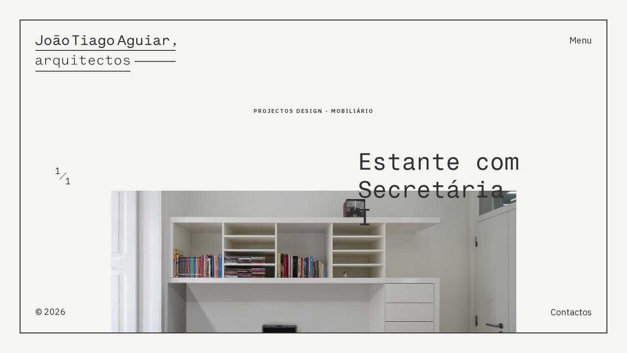

--- FILE ---
content_type: text/html; charset=UTF-8
request_url: https://joaotiagoaguiar.com/projectos/design/estante-com-secretaria/
body_size: 2564
content:
<!DOCTYPE html>
<html lang="pt-PT">
<head>
    <meta charset="UTF-8">
    <meta name="viewport" content="width=device-width, initial-scale=1">
    <meta name="format-detection" content="telephone=no" />
    <!--<link rel="profile" href="http://gmpg.org/xfn/11">-->
    <title>Estante com Secret&aacute;ria I</title>
    <link rel="alternate" href="https://joaotiagoaguiar.com/en/projectos/_design/bookcase-with-desk-i/" hreflang="en" />
<link rel="alternate" href="https://joaotiagoaguiar.com/projectos/design/estante-com-secretaria/" hreflang="pt" />
<link rel='dns-prefetch' href='//s.w.org' />
<link rel='stylesheet' id='app.css-css'  href='https://joaotiagoaguiar.com/dist/styles/app-94d05b853f.css' type='text/css' media='all' />
<meta name="generator" content="SharePress" />
<link rel="canonical" href="https://joaotiagoaguiar.com/projectos/design/estante-com-secretaria/" />
<link rel='shortlink' href='https://joaotiagoaguiar.com/?p=4096' />
<link rel="icon" href="https://joaotiagoaguiar.com/wp-content/uploads/2022/01/cropped-logo-JTA-32x32.png" sizes="32x32" />
<link rel="icon" href="https://joaotiagoaguiar.com/wp-content/uploads/2022/01/cropped-logo-JTA-192x192.png" sizes="192x192" />
<link rel="apple-touch-icon" href="https://joaotiagoaguiar.com/wp-content/uploads/2022/01/cropped-logo-JTA-180x180.png" />
<meta name="msapplication-TileImage" content="https://joaotiagoaguiar.com/wp-content/uploads/2022/01/cropped-logo-JTA-270x270.png" />


    <script type="application/javascript">
        var PAGE_MODULES = [];
    </script>

    
    <!-- Google Analytics -->
    <script>
        window.ga=window.ga||function(){(ga.q=ga.q||[]).push(arguments)};ga.l=+new Date;
        ga('create', 'UA-12445922-11', 'auto');
        ga('send', 'pageview');
    </script>
    <script async src='https://www.google-analytics.com/analytics.js'></script>
    <!-- End Google Analytics -->

    <script src="https://kit.fontawesome.com/550fcb6b29.js" crossorigin="anonymous"></script>

</head>

<body class="projects-template-default single single-projects postid-4096">
<div class="top-ref"></div>

<div class="frame">
    <div class="left-separator-border"></div>

        <!-- Project Entry -->
    <main class="contents contents--large">
        <div class="contents__container">
            <div class="wrapper wrapper--regular project-entry">
                <div class="fixed-back-indicator"><a href="https://joaotiagoaguiar.com/projectos/design/">PROJECTOS Design</a> - <a href="https://joaotiagoaguiar.com/projectos/design/?type=mobiliario">Mobili&aacute;rio</a></div>
                <div class="paginator" data-section-index-listen-to=".pic">
                    <span>7</span>
                    <span>12</span>
                </div>
                <div class="fixed-contents fixed-contents--front js-hide-after-viewport-height">
                    <div class="title-container">
                        <h1>Estante com Secret&aacute;ria I</h1>
                    </div>
                    <div class="meta-data">
                        
                    </div>
                </div>
                                <div class="pics">
                                            <figure class="pic pic--align-left" style="width: 100%;">
                            <a href="#" class="pic-opener" data-image-index="0" data-image-gallery=".project-gallery">
                                <div class="view-stamp js-following-stamp"></div>
                                <img class="-js-image-zoom" src="https://joaotiagoaguiar.com/wp-content/uploads/2020/10/secretaria_estante.jpg" alt="">
                            </a>
                                                    </figure>
                                    </div>
                <div class="project-nav">
                                            <a class="prev" href="https://joaotiagoaguiar.com/projectos/design/estante-ii/">&lt; PREVIOUS</a>
                                                                <a class="next" href="https://joaotiagoaguiar.com/projectos/design/estante-com-secretaria-ii/">NEXT &gt;</a>
                                    </div>

                
                <aside class="project-detail">
                    <a href="#" class="close-btn menu-btn" data-toggle-active="body" data-toggle-active-class="detail-opened">Fechar</a>
                    
                </aside>
            </div>
        </div>
    </main>
    <aside class="project-gallery">
        <div class="glide">
            <div class="glide__track" data-glide-el="track">
                <ul class="glide__slides">
                                            <li class="glide__slide slide">
                            <img src="https://joaotiagoaguiar.com/wp-content/uploads/2020/10/secretaria_estante.jpg"/>
                        </li>
                                    </ul>
            </div>
            <div class="glide__arrows" data-glide-el="controls">
                <button class="glide__arrow glide__arrow--left" data-glide-dir="<">prev</button>
                <button class="glide__arrow glide__arrow--right" data-glide-dir=">">next</button>
            </div>
        </div>
        <a href="#" class="close">Fechar</a>
    </aside>
    <a href="#" class="project-detail__mobile-close-btn menu-btn" data-toggle-active="body" data-toggle-active-class="detail-opened"><!--Fechar--></a>
    <!-- /Project Entry -->

    <div class="logo">
        <a href="https://joaotiagoaguiar.com/">
            <img class="large" src="/ws2020/dist/images/logo-large.svg"/>
            <img class="small" src="/ws2020/dist/images/logo-small.svg"/>
        </a>
    </div>
    <div class="copyright">
        &copy; 2026
    </div>
    <div class="right">
        <div class="burger">
            <a href="#" class="menu-btn" data-toggle-active="body" data-toggle-active-class="menu-opened">Menu</a>
        </div>
        <div class="middle">
            <a href="#" class="top-btn" data-scroll-to-bottom=".top-ref">
                TOPO
            </a>
        </div>
        <div class="contacts">
            <a href="#" class="menu-btn" data-toggle-active="body" data-toggle-active-class="contacts-opened">Contactos</a>
        </div>
        <div class="contacts-content">
            <div class="content-wrapper">
                Rua da Emenda 111, 2º Esq<br/>
                1200-169 Lisbon, Portugal<br/>
                +351 213 420 546<br/>
				+351 963 532 911<br/>
                <a class="mail" href="mailto:info@joaotiagoaguiar.com">info@joaotiagoaguiar.com</a><br/><br/>
                <a href="https://www.facebook.com/JoaoTiagoAguiar" target="_blank"><span class="fab fa-facebook-f"></span></a>&nbsp;&nbsp;
                <a href="https://www.instagram.com/joao_tiago_aguiar/" target="_blank"><span class="fab fa-instagram"></span></a>&nbsp;&nbsp;
                <a href="https://www.linkedin.com/in/joaotiagoaguiar" target="_blank"><span class="fab fa-linkedin-in"></span></a>&nbsp;&nbsp;
                <a href="https://www.behance.net/joaotiagoaguiar" target="_blank"><span class="fab fa-behance"></span></a>
            </div>
        </div>
    </div>

    <div class="mobile-burger">
        <a href="#" class="burger-btn" data-toggle-active="body" data-toggle-active-class="menu-opened"></a>
    </div>
    <div class="mobile-bottom">
        <a href="#" class="top-btn" data-scroll-to-bottom=".top-ref"></a>
        <div class="contacts">
            <a href="#" class="menu-btn" data-toggle-active="body" data-toggle-active-class="contacts-opened">Contactos</a>
        </div>
        <div class="contacts-content">
            <div class="content-wrapper">
                Rua da Emenda 111, 2º Esq<br/>
                1200-169 Lisbon, Portugal<br/>
                +351 213 420 546<br/>
				+351 963 532 911<br/>
                <a class="mail" href="mailto:info@joaotiagoaguiar.com">info@joaotiagoaguiar.com</a><br/><br/>
                <a href="https://www.facebook.com/JoaoTiagoAguiar" target="_blank"><span class="fab fa-facebook-f"></span></a>&nbsp;&nbsp;
                <a href="https://www.instagram.com/joao_tiago_aguiar/" target="_blank"><span class="fab fa-instagram"></span></a>&nbsp;&nbsp;
                <a href="https://www.linkedin.com/in/joaotiagoaguiar" target="_blank"><span class="fab fa-linkedin-in"></span></a>&nbsp;&nbsp;
                <a href="https://www.behance.net/joaotiagoaguiar" target="_blank"><span class="fab fa-behance"></span></a>
            </div>
        </div>
    </div>
</div>

<nav class="main-nav">
    <a href="#" class="close-btn menu-btn" data-toggle-active="body" data-toggle-active-class="menu-opened">Fechar</a>
    <div class="top">
        <section>
            <ul class="nav-items">
                                    <li>
                        <a href="https://joaotiagoaguiar.com/sobre-nos/"
                                                   >
                            Sobre n&oacute;s
                        </a>
                    </li>
                                    <li>
                        <a href="https://joaotiagoaguiar.com/projectos/%project_category%/"
                                                      data-toggle-active=".main-nav" data-toggle-active-class="projects-selected"
                                                   >
                            Projectos
                        </a>
                    </li>
                                    <li>
                        <a href="https://joaotiagoaguiar.com/not&iacute;cias/"
                                                   >
                            Not&iacute;cias
                        </a>
                    </li>
                                    <li>
                        <a href="https://joaotiagoaguiar.com/publica&ccedil;&atilde;o/"
                                                   >
                            Publica&ccedil;&otilde;es
                        </a>
                    </li>
                            </ul>
            <ul class="languages">
					<li class="lang-item lang-item-2 lang-item-en lang-item-first"><a  lang="en-GB" hreflang="en-GB" href="https://joaotiagoaguiar.com/en/projectos/_design/bookcase-with-desk-i/">en</a></li>
	<li class="lang-item lang-item-5 lang-item-pt current-lang"><a  lang="pt-PT" hreflang="pt-PT" href="https://joaotiagoaguiar.com/projectos/design/estante-com-secretaria/">pt</a></li>
            </ul>
        </section>
                                                        <section class="projects-menu">
                    <ul class="nav-items">
                                                    <li>
                                <a href="https://joaotiagoaguiar.com/projectos/comercial/">
                                    Comercial
                                </a>
                            </li>
                                                    <li>
                                <a href="https://joaotiagoaguiar.com/projectos/design/">
                                    Design
                                </a>
                            </li>
                                                    <li>
                                <a href="https://joaotiagoaguiar.com/projectos/residencial/">
                                    Residencial
                                </a>
                            </li>
                                                <li class="desktop-hidden back-btn">
                            <a href="#" data-toggle-active=".main-nav" data-toggle-active-class="projects-selected">
                                RECUAR
                            </a>
                        </li>
                    </ul>
                </section>
                                                                </div>
    <div class="bottom">
        <section>
            <ul class="social">
                <li><a href="https://www.facebook.com/JoaoTiagoAguiar" target="_blank"><span class="fab fa-facebook-f"></span></a></li>
                <li><a href="https://www.instagram.com/joao_tiago_aguiar/" target="_blank"><span class="fab fa-instagram"></span></a></li>
                <li><a href="https://www.linkedin.com/in/joaotiagoaguiar" target="_blank"><span class="fab fa-linkedin-in"></span></a></li>
                <li><a href="https://www.behance.net/joaotiagoaguiar" target="_blank"><span class="fab fa-behance"></span></a></li>
            </ul>
        </section>
    </div>
    <div class="developed">Desenvolvido por <a href="http://musaworklab.com/" target="_blank">Musaworklab</a></div>
</nav>

<script type='text/javascript' src='https://joaotiagoaguiar.com/dist/scripts/public-ea207dae99.js' id='public.js-js'></script>
<script type='text/javascript' src='https://joaotiagoaguiar.com/dist/scripts/vendor-66cde01220.js' id='vendor.js-js'></script>

</body>
</html>


--- FILE ---
content_type: text/css
request_url: https://joaotiagoaguiar.com/dist/styles/app-94d05b853f.css
body_size: 6309
content:
@charset "UTF-8";@import url(https://fonts.googleapis.com/css2?family=IBM+Plex+Sans:wght@400;500;600;700&display=swap);a,abbr,acronym,address,applet,article,aside,audio,b,big,blockquote,body,canvas,caption,center,cite,code,dd,del,details,dfn,div,dl,dt,em,embed,fieldset,figcaption,figure,footer,form,h1,h2,h3,h4,h5,h6,header,hgroup,html,i,iframe,img,ins,kbd,label,legend,li,mark,menu,nav,object,ol,output,p,pre,q,ruby,s,samp,section,small,span,strike,strong,sub,summary,sup,table,tbody,td,tfoot,th,thead,time,tr,tt,u,ul,var,video{margin:0;padding:0;border:0;font:inherit}main{display:block}ol,ul{list-style:none}blockquote,q{quotes:none}table{border-collapse:collapse;border-spacing:0}@font-face{font-family:SpaceMono;src:url(../fonts/SpaceMono/SpaceMono-Regular.eot);src:url(../fonts/SpaceMono/SpaceMono-Regular.eot?#iefix) format("embedded-opentype"),url(../fonts/SpaceMono/SpaceMono-Regular.woff) format("woff"),url(../fonts/SpaceMono/SpaceMono-Regular.ttf) format("truetype"),url(../fonts/SpaceMono/SpaceMono-Regular.svg#SpaceMono-Regular) format("svg");font-weight:400;font-style:normal}.ibmplexsans{font-family:"IBM Plex Sans",sans-serif!important}.spacemono{font-family:SpaceMono,monospace!important}body.logo-scrollpoint .frame .left-separator-border{opacity:1}body.logo-scrollpoint .frame .logo img.large{opacity:0;pointer-events:none}body.logo-scrollpoint .frame .logo img.small{opacity:1;pointer-events:auto}body.two-third.scrolling-up .frame .right .middle .top-btn{opacity:1}body.one-third.scrolling-up .frame .mobile-bottom .top-btn{opacity:1;pointer-events:auto}@media (max-width:767px){body.detail-opened .frame .logo{background-color:#dddddd}}body.detail-opened .frame .mobile-burger{display:none}body.detail-opened .frame .mobile-bottom{opacity:0;z-index:1;display:none}body.contacts-opened .frame .contents{padding-bottom:220px}body.contacts-opened .frame .right .contacts-content{max-height:300px;padding:20px 0 60px;transition:padding .4s,max-height .4s,opacity .4s linear .4s}body.contacts-opened .frame .mobile-bottom .contacts-content{max-height:300px;padding:10px 0 10px;transition:padding .4s,max-height .4s,opacity .4s linear .4s}body.menu-opened .frame .mobile-burger .burger-btn:before{transform:rotate(45deg);top:7px}body.menu-opened .frame .mobile-burger .burger-btn:after{transform:rotate(-45deg);top:calc(100% - 8px)}body.menu-opened .frame .logo{background-color:transparent;transition:background-color .3s}body.menu-opened .frame .mobile-bottom{opacity:0;pointer-events:none;transition:opacity .3s}section{display:flex;justify-content:center}.frame{position:relative;z-index:1;display:block;margin:0 20px;border-right:1px solid #333;border-left:1px solid #333;min-height:100vh}@media (min-width:768px){.frame{margin:0 40px;border-right:1.5px solid #333;border-left:1.5px solid #333}}.frame:after,.frame:before{content:'';position:fixed;z-index:1000;left:20px;right:20px;height:20px;background-color:#f7f5f1;transition:background-color .8s ease-in-out}@media (min-width:768px){.frame:after,.frame:before{left:40px;right:40px;height:40px}}.frame:before{border-bottom:1px solid #333;top:0}@media (min-width:768px){.frame:before{border-bottom:1.5px solid #333}}.frame:after{border-top:1px solid #333;top:calc(100vh - 20px)}@media (min-width:768px){.frame:after{border-top:1.5px solid #333;top:calc(100vh - 40px)}}.frame .left-separator-border{opacity:0;transition:opacity .3s;position:fixed;left:225px;top:42px;height:calc(100vh - 82px);border-right:1.5px solid #333}@media (max-width:767px){.frame .left-separator-border{display:none}}.frame .logo{position:fixed;padding:20px;top:21px;left:21px;right:21px;height:90px;pointer-events:auto;background-color:#f7f5f1;transition:background-color .8s ease-in-out;z-index:4}@media (min-width:768px){.frame .logo{margin:30px;padding:0;top:42px;left:42px;right:auto;height:auto;background-color:transparent;width:50%}}.frame .logo.logo--short img.large{opacity:0;pointer-events:none}.frame .logo.logo--short img.small{opacity:1;pointer-events:auto}.frame .logo a{display:inline-block}.frame .logo img{max-width:100%;max-height:100%}@media (min-width:768px){.frame .logo img{transition:opacity .3s ease-in-out;position:absolute;top:0;left:0;max-height:none;width:100%}}.frame .logo img.large{opacity:1;pointer-events:auto;height:75px}@media (max-width:767px){.frame .logo img.large{opacity:1!important;width:192px;height:auto}}@media (min-width:768px){.frame .logo img.large{width:287px}}.frame .logo img.small{opacity:0;pointer-events:none;width:130px;height:75px}@media (max-width:767px){.frame .logo img.small{display:none}}.frame .copyright{position:fixed;pointer-events:auto;bottom:72px;left:72px;z-index:3}@media (max-width:767px){.frame .copyright{display:none}}.frame .mobile-burger{position:fixed;top:62px;right:40px;z-index:4;pointer-events:auto}@media (min-width:768px){.frame .mobile-burger{display:none}}.frame .mobile-burger .burger-btn{position:relative;display:block;width:30px;height:15px}.frame .mobile-burger .burger-btn:after,.frame .mobile-burger .burger-btn:before{content:'';position:absolute;width:100%;height:1px;background:#333;top:0;transition:transform .3s,top .3s}.frame .mobile-burger .burger-btn:after{top:100%}.frame .mobile-bottom{position:fixed;bottom:20px;border-top:1px solid #333;left:21px;right:21px;background-color:#f7f5f1;opacity:1;transition:opacity .3s linear .4s;z-index:10}@media (min-width:768px){.frame .mobile-bottom{display:none}}.frame .mobile-bottom .top-btn{position:absolute;top:0;right:0;width:43px;height:43px;border-left:1px solid #333;opacity:0;pointer-events:none;transition:opacity .3s}.frame .mobile-bottom .top-btn:before{content:'';position:absolute;transform:rotate(45deg);transform-origin:center;top:18px;left:13px;width:16px;height:16px;border-left:1px solid #333;border-top:1px solid #333}.frame .mobile-bottom .contacts{padding:10px;display:flex;justify-content:center;transition:opacity .4s linear .4s}.frame .mobile-bottom .contacts-content{position:relative;bottom:-2px;display:flex;justify-content:center;text-align:center;overflow:hidden;border-top:1px solid #333;max-height:0;padding:0;transition:padding .4s,max-height .4s,opacity .4s}@media (min-width:768px){.frame .mobile-bottom .contacts-content{border-top:1.5px solid #333}}.frame .mobile-bottom .contacts-content a{color:#333;text-decoration:none}.frame .mobile-bottom .contacts-content a.mail:hover{text-decoration:underline}.frame .right{position:fixed;top:42px;right:42px;width:93px;height:calc(100vh - 82px);border-left:0 solid #333;display:flex;flex-direction:column;justify-content:space-between;z-index:2}@media (max-width:767px){.frame .right{display:none}}.frame .right .burger{width:100%;border-bottom:1px solid #333;padding:10px;display:flex;justify-content:center}@media (min-width:768px){.frame .right .burger{border-bottom:0 solid #333;padding:30px;justify-content:flex-end}}.frame .right .middle{width:100%;height:100%;display:flex;flex-direction:column;justify-content:center;transition:opacity .4s linear .4s}.frame .right .middle .top-btn{display:flex;align-items:center;transform:rotate(-90deg);transform-origin:center;text-decoration:none;opacity:0;transition:opacity .3s linear .4s}.frame .right .middle .top-btn:after{position:relative;left:0;content:'';border-top:1px solid #000;border-right:1px solid #000;width:5px;height:5px;margin-left:10px;transform:rotate(45deg);transition:left .3s ease-in-out}.frame .right .middle .top-btn:hover:after{left:4px}.frame .right .contacts{width:100%;border-top:1px solid #333;padding:10px;display:flex;justify-content:center;transition:opacity .4s linear .4s}@media (min-width:768px){.frame .right .contacts{border-top:0 solid #333;padding:30px;justify-content:flex-end}}.frame .right .contacts-content{bottom:-2px;left:calc(-100vw + 190px);width:calc(100vw - 95px);background:#f7f5f1;position:relative;display:flex;justify-content:center;text-align:center;overflow:hidden;border-top:1px solid #333;padding:0;max-height:0;transition:padding .4s,max-height .4s,opacity .4s}@media (min-width:768px){.frame .right .contacts-content{border-top:1.5px solid #333}}.frame .right .contacts-content a{color:#333;text-decoration:none}.frame .right .contacts-content a.mail:hover{text-decoration:underline}.frame .contents{position:relative;padding:20px 0 100px;transition:opacity .6s linear .4s,top .6s linear .4s,padding-bottom .4s}@media (min-width:768px){.frame .contents{padding:40px 360px}}.frame .contents.contents--large{padding:40px 0 100px}@media (min-width:768px){.frame .contents.contents--large{padding:40px 185px}}.frame .contents.contents--large-right-stretched{padding:40px 0}@media (min-width:768px){.frame .contents.contents--large-right-stretched{padding:40px 92px 40px 185px}}.frame .contents.contents--right-stretched{padding:40px 0}@media (min-width:768px){.frame .contents.contents--right-stretched{padding:40px 92px 40px 360px}}.frame .contents .contents__container{width:100%}.frame .contents .contents__container .wrapper.wrapper--regular{padding-top:160px}.frame .contents .contents__container .wrapper.wrapper--extra-top-pad{padding-top:160px}@media (min-width:768px){.frame .contents .contents__container .wrapper.wrapper--extra-top-pad{padding-top:calc(50vh - 200px)}}a .image-zoom:focus .image-zoomed,a .image-zoom:hover .image-zoomed,a:focus .image-zoomed,a:hover .image-zoomed{transform:scale(1.08)}.image-zoom{position:relative;overflow:hidden;display:block;width:100%;height:100%}@media (max-width:767px){.image-zoom{height:calc(100vw - 44px)}}@media (max-width:767px){.image-zoom img{height:auto!important}}.image-zoom .image-zoomed{position:absolute;top:0;left:0;width:100%;height:100%;background-position:center;background-size:cover;transition:opacity .8s,transform .6s ease-in-out;opacity:0}.image-zoom .image-zoomed.loaded{opacity:1}.TextReg14,.contents .contents__container .wrapper.project-entry .pics .pic figcaption{font-family:"IBM Plex Sans",sans-serif;font-weight:400;font-size:.875rem;color:#333}@media (min-width:768px){.TextReg14Desktop,.main-nav .developed{font-family:"IBM Plex Sans",sans-serif;font-weight:400;font-size:.875rem;color:#333}}.TextReg16{font-family:"IBM Plex Sans",sans-serif;font-weight:400;font-size:1rem;color:#333;text-decoration:none}.TextReg18,.contents .contents__container .wrapper .filter .filter__menu .filter__list li a .count,.contents .contents__container .wrapper.project-entry .paginator span,.contents .contents__container .wrapper.project-entry .project-detail p,.frame .copyright,.main-nav .developed,.main-nav .top section ul.languages li,.main-nav .top section ul.nav-items li.back-btn,.news .news__list .news__article .news__contents .date,.news .news__list .news__article .news__contents .description,.page .listing .description,.page .regular-content .content,.page .regular-content .content p,.project-gallery .close,a.menu-btn{font-family:"IBM Plex Sans",sans-serif;font-weight:400;font-size:1.125rem;line-height:1.3125rem;color:#333;text-decoration:none}.TextReg24{font-family:"IBM Plex Sans",sans-serif;font-weight:400;font-size:1.5rem;line-height:1.75rem;color:#333;text-decoration:none}@media (min-width:768px){.TextReg24Desktop,.contents .contents__container .wrapper.project-entry .project-detail p,.news .news__list .news__article .news__contents .description,.page .regular-content .content,.page .regular-content .content p{font-family:"IBM Plex Sans",sans-serif;font-weight:400;font-size:1.5rem;line-height:1.75rem;color:#333;text-decoration:none}}.TextSB11,.contents .contents__container .wrapper .filter .filter__menu .filter__list li a,.contents .contents__container .wrapper .fixed-back-indicator,.contents .contents__container .wrapper.project-entry .project-nav a,.homepage .homepage__project .title-container h3,.projects section article .title-container h3,.publications .publications__list article .title-container h3{font-family:"IBM Plex Sans",sans-serif;font-weight:600;font-size:.6875rem;letter-spacing:.125rem;color:#333;text-decoration:none}.TextMed16,.contents .contents__container .wrapper.project-entry .pics .pic-opener .view-stamp,.homepage .homepage__project .view-stamp,.news .news__list .news__article a .view-stamp,.projects section article .view-stamp,.publications .publications__list article a .view-stamp{font-family:"IBM Plex Sans",sans-serif;font-weight:500;font-size:1rem;line-height:1rem;color:#333;text-decoration:none}.TextMed18,.contents .contents__container .wrapper.project-entry .fixed-contents .meta-data p{font-family:"IBM Plex Sans",sans-serif;font-weight:500;font-size:1.125rem;line-height:1.5rem;color:#333;text-decoration:none}.TextReg24SM,.page .listing .name{font-family:SpaceMono,monospace;font-weight:400;font-size:1.5rem;line-height:1.875rem;color:#333;text-transform:none}.TextReg30,a.top-btn{font-family:SpaceMono,monospace;font-weight:400;font-size:1.875rem;line-height:2.375rem;color:#333;text-transform:none}@media (min-width:768px){.TextReg30Desktop,.page .listing .name{font-family:SpaceMono,monospace;font-weight:400;font-size:1.875rem;line-height:2.375rem;color:#333;text-transform:none}}.TextReg34,.page .col-heading{font-family:SpaceMono,monospace;font-weight:400;font-size:2.125rem;line-height:2.5rem;color:#333;text-transform:none}.TextReg38,.contents .contents__container .wrapper.project-entry .fixed-contents .title-container h1,.homepage .homepage__project .title-container h2,.main-nav .top section ul.nav-items li,.news .news__list .news__article .news__contents .title,.projects section article .title-container h2,.publications .publications__list article .title-container h2{font-family:SpaceMono,monospace;font-weight:400;font-size:2.375rem;line-height:2.75rem;color:#333;text-transform:none}@media (min-width:768px){.TextReg38Desktop,.page .col-heading{font-family:SpaceMono,monospace;font-weight:400;font-size:2.375rem;line-height:2.75rem;color:#333;text-transform:none}}.TextReg48{font-family:SpaceMono,monospace;font-weight:400;font-size:3rem;line-height:3.5625rem;color:#333;text-transform:none}@media (min-width:768px){.TextReg48Desktop,.contents .contents__container .wrapper.project-entry .fixed-contents .title-container h1,.homepage .homepage__project .title-container h2,.news .news__list .news__article .news__contents .title{font-family:SpaceMono,monospace;font-weight:400;font-size:3rem;line-height:3.5625rem;color:#333;text-transform:none}}p{color:#dddddd}a.menu-btn{text-align:center}*{box-sizing:border-box}html{font-size:16px}body{min-width:320px;font:16px "IBM Plex Sans",sans-serif;background-color:#f7f5f1;color:#333;overflow-x:hidden;-webkit-font-smoothing:antialiased;-moz-osx-font-smoothing:grayscale;transition:background-color .8s ease-in-out}b,strong{font-weight:700}em,i{font-style:italic}img{max-width:100%;opacity:0;transition:opacity .4s}img.loaded{opacity:1}main{position:relative;overflow:hidden;top:0;transition:opacity .6s linear .4s,top .6s linear .4s}@media (max-width:767px){.mobile-hidden{display:none!important}}@media (max-width:991px){.tablet-portrait-hidden{display:none!important}}@media (min-width:992px){.tablet-landscape-hidden{display:none!important}}@media (min-width:768px){.desktop-hidden{display:none!important}}.contents .contents__container .wrapper .fixed-back-indicator{position:absolute;z-index:1;top:180px;left:-20px;width:100vw;text-align:center;text-transform:uppercase}@media (min-width:768px){.contents .contents__container .wrapper .fixed-back-indicator{position:fixed;left:0;top:220px}}.contents .contents__container .wrapper .fixed-back-indicator a{color:#333;text-decoration:none}.contents .contents__container .wrapper .fixed-back-indicator a:hover{text-decoration:underline}.contents .contents__container .wrapper .filter{position:absolute;top:150px;left:calc(50vw - 120px);width:160px;text-align:center;text-transform:uppercase;z-index:1}@media (max-width:767px){.contents .contents__container .wrapper .filter{left:calc(50vw - 100px)}}.contents .contents__container .wrapper .filter.active .filter__trigger{pointer-events:none;opacity:0}.contents .contents__container .wrapper .filter.active .filter__menu{pointer-events:auto;opacity:1}.contents .contents__container .wrapper .filter.active .filter__menu .filter__list li{margin:0 60px}.contents .contents__container .wrapper .filter.active .filter__cross{transform:rotate(135deg)}.contents .contents__container .wrapper .filter .filter__trigger{pointer-events:auto;opacity:1;transition:opacity .4s;animation-duration:5s;animation-name:triggerrotateloop;animation-iteration-count:infinite;animation-timing-function:linear}.contents .contents__container .wrapper .filter .filter__trigger svg{max-width:240px}.contents .contents__container .wrapper .filter .filter__trigger svg text{font-family:"IBM Plex Sans",sans-serif;text-transform:uppercase;font-size:1.375rem;letter-spacing:1rem}.contents .contents__container .wrapper .filter .filter__menu{position:absolute;top:calc(50% + 70px);left:0;width:100%;display:flex;justify-content:center;pointer-events:none;opacity:0;transition:opacity .4s}@media (max-width:767px){.contents .contents__container .wrapper .filter .filter__menu{top:calc(50% + 30px)}}.contents .contents__container .wrapper .filter .filter__menu .filter__list{display:flex;padding:0;margin:0;list-style:none}@media (max-width:767px){.contents .contents__container .wrapper .filter .filter__menu .filter__list{flex-direction:column}}.contents .contents__container .wrapper .filter .filter__menu .filter__list li{margin:0 20px;transition:margin .4s;white-space:nowrap}.contents .contents__container .wrapper .filter .filter__menu .filter__list li a{position:relative;text-decoration:none}.contents .contents__container .wrapper .filter .filter__menu .filter__list li a:hover{text-decoration:underline}.contents .contents__container .wrapper .filter .filter__menu .filter__list li a.active{text-decoration:underline}.contents .contents__container .wrapper .filter .filter__menu .filter__list li a .count{position:absolute;top:-24px;right:-28px}@media (max-width:767px){.contents .contents__container .wrapper .filter .filter__menu .filter__list li a .count{position:relative;top:2px;right:0;margin-left:10px}}.contents .contents__container .wrapper .filter .filter__cross{display:inline-block;position:absolute;top:calc(50% - 10px);left:calc(50% - 10px);width:21px;height:21px;z-index:2;pointer-events:auto;cursor:pointer;transition:transform .4s}.contents .contents__container .wrapper .filter .filter__cross:before{content:'';position:absolute;left:10px;top:0;height:100%;border-right:1px solid #000}.contents .contents__container .wrapper .filter .filter__cross:after{content:'';position:absolute;left:0;top:10px;width:100%;border-bottom:1px solid #000}@keyframes triggerrotateloop{from{transform:rotate(359deg)}to{transform:rotate(0)}}@media (max-width:767px){.homepage{padding-top:72px}}.homepage .homepage__project{position:relative;margin-top:170px;z-index:2}@media (min-width:768px){.homepage .homepage__project{margin-top:240px}}.homepage .homepage__project a{display:block;text-decoration:none}.homepage .homepage__project a:hover .view-stamp{opacity:1}.homepage .homepage__project .image-zoom{max-width:100%}.homepage .homepage__project .view-stamp{position:absolute;top:10%;left:10%;opacity:0;color:#fff;width:120px;height:120px;background:#333;display:flex;justify-content:center;align-items:center;border-radius:50%;padding:0 50px;text-align:center;transition:opacity 1s}@media (max-width:767px){.homepage .homepage__project .view-stamp{display:none}}.homepage .homepage__project .title-container{position:absolute;width:100%;bottom:95%}@media (max-width:767px){.homepage .homepage__project .title-container{margin:0 20px;padding:0 40px 0 0;transform:none!important;bottom:100%}}@media (min-width:768px){.homepage .homepage__project .title-container{left:70%;min-width:400px;width:auto}}.homepage .homepage__project .title-container h2{text-decoration:none;text-transform:none}.homepage .homepage__project .title-container h3{position:absolute;top:100%;left:1px;margin-top:20px;text-decoration:none;text-transform:uppercase}body.menu-opened{overflow:hidden;background-color:#dddddd}body.menu-opened .frame{pointer-events:none}body.menu-opened .frame:after,body.menu-opened .frame:before{background-color:#dddddd}body.menu-opened .frame main{opacity:0;top:40px;transition:top .4s,opacity .4s}body.menu-opened .frame .right .burger .menu-btn{opacity:0;transition:opacity .4s}body.menu-opened .frame .right .middle{opacity:0;transition:opacity .4s}body.menu-opened .frame .right .contacts{opacity:0;transition:opacity .4s}body.menu-opened .frame .right .contacts-content{opacity:0;transition:opacity .4s}body.menu-opened .main-nav{transition:opacity .6s,left 0s;opacity:1}body.menu-opened .main-nav .bottom,body.menu-opened .main-nav .top{transition:transform .8s;transform:translateY(0);pointer-events:auto}body.menu-opened .main-nav .close-btn,body.menu-opened .main-nav .developed{pointer-events:auto}.main-nav{z-index:1000;display:flex;transition:opacity .8s ease-in-out;opacity:0;position:fixed;top:0;left:0;width:100vw;height:100vh;padding:20px;flex-direction:column;justify-content:space-between;pointer-events:none}@media (min-width:768px){.main-nav{padding:40px 133px 40px 40px;align-items:flex-end}}@media (max-width:767px){.main-nav.projects-selected .top section{left:-100%}}@media (min-width:768px){.main-nav.projects-selected .top section.projects-menu{max-width:33.33%}}.main-nav .close-btn{position:absolute;top:42px;right:42px;width:93px;padding:10px;z-index:2}@media (min-width:768px){.main-nav .close-btn{top:62px;right:62px;text-align:right;z-index:100;width:auto}}@media (max-width:767px){.main-nav .close-btn{display:none}}.main-nav .developed{width:100%;border-top:1.5px solid #333;padding:10px}@media (min-width:768px){.main-nav .developed{position:absolute;bottom:24px;left:calc(100vw - 100px);padding:10px;z-index:2;border-top:0;transform:rotate(-90deg);transform-origin:top left}}.main-nav .developed a{color:#333;text-decoration:none}.main-nav .developed a:hover{text-decoration:underline}.main-nav .bottom{width:100%;display:flex;overflow:hidden;padding:0;transition:transform .4s ease-in-out;transform:translateY(-40px)}@media (min-width:768px){.main-nav .bottom{justify-content:flex-end}}.main-nav .bottom section{flex-basis:33.33%;max-width:33.33%;display:flex;flex-direction:column}.main-nav .bottom section ul{padding:20px;display:flex;flex-direction:row}@media (min-width:768px){.main-nav .bottom section ul{padding:30px}}.main-nav .bottom section ul li{font-size:20px;padding:0 10px}.main-nav .bottom section ul li:first-child{padding-left:0}.main-nav .bottom section ul li a{color:#333;text-decoration:none}.main-nav .top{width:100%;display:flex;overflow:hidden;margin:130px 0;transition:transform .4s ease-in-out;transform:translateY(40px)}@media (min-width:768px){.main-nav .top{justify-content:flex-end}}.main-nav .top section{position:relative;display:flex;flex-direction:column;transition:max-width .6s,left .6s;justify-content:flex-start;max-width:100%;left:0;width:100%}@media (min-width:768px){.main-nav .top section{flex-basis:33.33%;max-width:33.33%}}.main-nav .top section.projects-menu{max-width:0}.main-nav .top section ul{padding:20px}@media (min-width:768px){.main-nav .top section ul{padding:30px}}.main-nav .top section ul.nav-items li.back-btn{padding:40px 0 0}.main-nav .top section ul.nav-items li a{color:#333;text-decoration:none}.main-nav .top section ul.nav-items li a:hover{text-decoration:underline}.main-nav .top section ul.languages{display:flex;flex-direction:row}.main-nav .top section ul.languages li{position:relative;padding:0 14px}.main-nav .top section ul.languages li a{color:#333;text-decoration:none;text-transform:uppercase}.main-nav .top section ul.languages li a:hover{text-decoration:underline}.main-nav .top section ul.languages li:before{content:'';position:absolute;top:2px;left:0;bottom:2px;width:1px;background-color:#333}.main-nav .top section ul.languages li:first-child{padding-left:0}.main-nav .top section ul.languages li:first-child:before{display:none}@media (max-width:767px){.news{padding-top:72px}}.news .news__list{display:flex;flex-direction:column;overflow:hidden;padding:0 0 160px}.news .news__list .news__article{position:relative;margin-top:100px;display:flex;flex-direction:column}@media (min-width:768px){.news .news__list .news__article{margin-top:200px;flex-direction:row}}.news .news__list .news__article:first-child{margin-top:0}.news .news__list .news__article a{position:relative;text-decoration:none;display:block}.news .news__list .news__article a:hover .view-stamp{opacity:1}.news .news__list .news__article a .view-stamp{position:absolute;top:20px;right:20px;opacity:0;transition:opacity .4s;color:#fff;width:120px;height:120px;background:#333;display:flex;justify-content:center;align-items:center;border-radius:50%;padding:0 50px;text-align:center}@media (max-width:767px){.news .news__list .news__article a .view-stamp{display:none}}@media (max-width:767px){.news .news__list .news__article .news__image{transform:none!important}}@media (min-width:768px){.news .news__list .news__article .news__image{width:45%;margin-right:15%}}.news .news__list .news__article .news__image a{height:100%}.news .news__list .news__article .news__image img{display:block;width:100%;height:100%;object-fit:cover;object-position:100%}.news .news__list .news__article .news__contents{padding:0;display:flex;flex-direction:column;justify-content:center;color:#000}@media (max-width:767px){.news .news__list .news__article .news__contents{transform:none!important;padding:20px}}@media (min-width:768px){.news .news__list .news__article .news__contents{padding:0 30px 0 0;width:40%}}.news .news__list .news__article .news__contents .title{line-height:1;text-transform:none;margin:12px 0}@media (min-width:768px){.news .news__list .news__article .news__contents .title{margin:20px 0}}.news .news__list .news__article .news__contents .description p{color:inherit}.page .double-column{position:relative;display:flex;flex-direction:column;width:100%}@media (min-width:768px){.page .double-column{flex-direction:row;align-items:flex-start}}.page .double-column .column{flex:1;margin:0 5% 0 0;width:45%}@media (max-width:767px){.page .double-column .column{padding:0 20px;width:100%;margin:0 0 80px 0}}.page .double-column .column.invisible{opacity:0}@media (max-width:767px){.page .double-column .column.invisible{display:none}}.page .double-column .column.floater{position:absolute;width:45%}@media (max-width:767px){.page .double-column .column.floater{position:relative;width:100%;top:0!important;left:0!important}}.page .col-heading{color:#333;margin:0 0 80px}@media (min-width:768px){.page .col-heading{margin:0 0 140px}}.page .regular-content .content,.page .regular-content .content p{color:#333}.page .regular-content p{margin:0 0 20px}.page .listing ul{margin:-8px 0 0}.page .listing ul li{margin:0 0 80px}@media (min-width:768px){.page .listing ul li{margin:0 0 140px}}.page .listing .name{color:#333}.page .listing .description{color:#333}body.detail-opened{background-color:#dddddd}body.detail-opened.logo-scrollpoint .frame .left-separator-border{opacity:0}body.detail-opened.logo-scrollpoint .frame .logo img.large{opacity:1;pointer-events:none}body.detail-opened.logo-scrollpoint .frame .logo img.small{opacity:0;pointer-events:auto}body.detail-opened .frame:after,body.detail-opened .frame:before{background-color:#dddddd}body.detail-opened .frame .right .burger .menu-btn{opacity:0;transition:opacity .4s}body.detail-opened .frame .right .middle{opacity:0;transition:opacity .4s}body.detail-opened .frame .right .contacts{opacity:0;transition:opacity .4s}body.detail-opened .frame .right .contacts-content{opacity:0;transition:opacity .4s}body.detail-opened .contents{z-index:3}body.detail-opened .contents .contents__container .wrapper.project-entry .filter,body.detail-opened .contents .contents__container .wrapper.project-entry .fixed-back-indicator,body.detail-opened .contents .contents__container .wrapper.project-entry .paginator,body.detail-opened .contents .contents__container .wrapper.project-entry .pics,body.detail-opened .contents .contents__container .wrapper.project-entry .project-nav{display:none}body.detail-opened .contents .contents__container .wrapper.project-entry .fixed-contents{opacity:1!important}@media (max-width:767px){body.detail-opened .contents .contents__container .wrapper.project-entry .fixed-contents{padding-top:0}}body.detail-opened .contents .contents__container .wrapper.project-entry .fixed-contents .meta-data{opacity:1;height:auto}body.detail-opened .contents .contents__container .wrapper.project-entry .project-detail{z-index:2000;display:flex;transition:opacity .4s;opacity:1}@media (max-width:767px){body.detail-opened .project-detail__mobile-close-btn{display:block;color:transparent}}.project-detail__mobile-close-btn{display:none;position:fixed;top:60px;right:40px;z-index:100;color:transparent;width:30px;height:15px}.project-detail__mobile-close-btn:after,.project-detail__mobile-close-btn:before{content:'';position:absolute;width:100%;height:1px;background:#333;transform:rotate(45deg);top:7px;left:0}.project-detail__mobile-close-btn:after{transform:rotate(-45deg)}.contents .contents__container .wrapper.project-entry{position:relative;display:flex;flex-direction:column}.contents .contents__container .wrapper.project-entry .paginator{position:fixed;top:50%;left:128px}@media (max-width:767px){.contents .contents__container .wrapper.project-entry .paginator{display:none}}.contents .contents__container .wrapper.project-entry .paginator:before{content:'';position:absolute;top:-10px;left:0;width:1px;height:20px;transform:rotate(45deg);background-color:#333}.contents .contents__container .wrapper.project-entry .paginator span{color:#333;position:absolute}.contents .contents__container .wrapper.project-entry .paginator span:first-child{bottom:0;right:5px}.contents .contents__container .wrapper.project-entry .paginator span:last-child{top:0;left:5px}.contents .contents__container .wrapper.project-entry .filter{position:fixed;top:143px;right:145px;width:160px;z-index:2}@media (min-width:768px){.contents .contents__container .wrapper.project-entry .filter{left:auto}}@media (max-width:767px){.contents .contents__container .wrapper.project-entry .filter{position:absolute;right:-10px;top:200px;left:auto}}@media (min-width:768px){.contents .contents__container .wrapper.project-entry .fixed-contents{position:fixed;top:302px;left:calc(50vw + 90px);width:calc(calc(calc(100vw - 450px)/ 2) - 60px);z-index:2;transition:opacity .4s}}@media (max-width:767px){.contents .contents__container .wrapper.project-entry .fixed-contents{transition:padding-top .6s ease-in-out;padding:180px 20px 0;opacity:1!important}}.contents .contents__container .wrapper.project-entry .fixed-contents.fixed-contents--back{z-index:-1}.contents .contents__container .wrapper.project-entry .fixed-contents.fixed-contents--front{pointer-events:none;z-index:3}.contents .contents__container .wrapper.project-entry .fixed-contents .title-container h1{text-decoration:none;text-transform:none}.contents .contents__container .wrapper.project-entry .fixed-contents .meta-data{opacity:0;transition:opacity .3s;margin-top:40px;height:0}.contents .contents__container .wrapper.project-entry .pics{z-index:2;position:relative;display:flex;flex-direction:column;pointer-events:none;padding:0;margin:-40px 0 0}@media (min-width:768px){.contents .contents__container .wrapper.project-entry .pics{padding:0 0 190px;margin:0}}.contents .contents__container .wrapper.project-entry .pics .pic{position:relative;width:100%;margin-top:190px;display:flex;flex-direction:column;z-index:3;pointer-events:auto}@media (max-width:767px){.contents .contents__container .wrapper.project-entry .pics .pic{margin-top:80px;width:100%!important}}.contents .contents__container .wrapper.project-entry .pics .pic.pic--align-right{align-self:flex-end}.contents .contents__container .wrapper.project-entry .pics .pic.pic--align-pushed_right{align-self:flex-end;margin-right:-92px}.contents .contents__container .wrapper.project-entry .pics .pic.pic--align-center{align-self:center}.contents .contents__container .wrapper.project-entry .pics .pic img{display:block}.contents .contents__container .wrapper.project-entry .pics .pic figcaption{margin:50px 0 50px 50px;width:calc(calc(100vw - 450px)/ 2)}.contents .contents__container .wrapper.project-entry .pics .pic-opener:hover .view-stamp{opacity:1}.contents .contents__container .wrapper.project-entry .pics .pic-opener .view-stamp{position:absolute;top:10%;left:10%;opacity:0;color:#fff;width:120px;height:120px;display:flex;justify-content:center;align-items:center;border-radius:50%;padding:0 50px;text-align:center;transition:opacity 1s}@media (max-width:767px){.contents .contents__container .wrapper.project-entry .pics .pic-opener .view-stamp{display:none}}.contents .contents__container .wrapper.project-entry .pics .pic-opener .view-stamp:after,.contents .contents__container .wrapper.project-entry .pics .pic-opener .view-stamp:before{content:'';position:absolute;top:50%;left:50%;margin-left:-20px;width:40px;height:1px;background:#fff;transform-origin:center}.contents .contents__container .wrapper.project-entry .pics .pic-opener .view-stamp:after{transform:rotate(90deg)}.contents .contents__container .wrapper.project-entry .project-nav{position:relative;padding:40px 20px 20px;display:flex}@media (min-width:768px){.contents .contents__container .wrapper.project-entry .project-nav{padding:0 0 60px 40px}}.contents .contents__container .wrapper.project-entry .project-nav a{position:absolute;display:block;top:40px;text-decoration:none}@media (min-width:768px){.contents .contents__container .wrapper.project-entry .project-nav a{top:0}}.contents .contents__container .wrapper.project-entry .project-nav a:hover{text-decoration:underline}.contents .contents__container .wrapper.project-entry .project-nav a.prev{right:calc(50% + 40px)}.contents .contents__container .wrapper.project-entry .project-nav a.next{left:calc(50% + 40px)}.contents .contents__container .wrapper.project-entry .project-detail{display:none;flex-direction:column;align-items:flex-end;justify-content:space-between;opacity:0;transition:opacity .4s;width:calc(calc(calc(100vw - 450px)/ 2) - 100px);margin:110px 0 40px 160px}@media (max-width:767px){.contents .contents__container .wrapper.project-entry .project-detail{width:auto;margin:0;padding:20px 20px 100px 20px}}.contents .contents__container .wrapper.project-entry .project-detail .close-btn{position:fixed;padding:10px;top:62px;right:62px;text-align:right;z-index:100;width:auto}@media (max-width:767px){.contents .contents__container .wrapper.project-entry .project-detail .close-btn{display:none}}body.modal-opened{overflow:hidden}.project-gallery{position:fixed;top:0;left:100vw;z-index:10000;width:100vw;height:100vh}.project-gallery.active{left:0}.project-gallery .close{position:absolute;top:40px;right:40px}.project-gallery .close:hover{text-decoration:underline}.project-gallery .glide__slide{height:100vh}.project-gallery .glide__slide img{width:100%;height:100%;object-fit:contain;object-position:center;background-color:#f7f5f1}.project-gallery .glide__arrows .glide__arrow{position:absolute;text-indent:-10000px;border:0;background:0 0;padding:0;margin:0;top:94vh;outline:0;cursor:pointer}@media (min-width:768px){.project-gallery .glide__arrows .glide__arrow{top:50vh}}.project-gallery .glide__arrows .glide__arrow:before{content:'';position:absolute;width:20px;height:20px;border-left:1.5px solid #333;border-top:1.5px solid #333;top:0;left:0}.project-gallery .glide__arrows .glide__arrow.glide__arrow--left{left:40px;transform:rotate(-45deg)}.project-gallery .glide__arrows .glide__arrow.glide__arrow--right{right:40px;transform:rotate(135deg);margin-top:-11px}.projects section{display:flex;justify-content:space-between;flex-wrap:wrap;flex-direction:column;margin-top:80px}@media (min-width:768px){.projects section{flex-direction:row;padding:0 0 200px;margin-top:0}}.projects section article{position:relative;margin-top:200px;width:100%}@media (min-width:768px){.projects section article{margin-top:200px;width:47.5%}}.projects section article a{text-decoration:none;display:block;width:100%;height:100%}.projects section article a:hover .view-stamp{opacity:1}.projects section article img{display:block}.projects section article .view-stamp{position:absolute;top:10%;left:10%;opacity:0;color:#fff;width:120px;height:120px;background:#333;display:flex;justify-content:center;align-items:center;border-radius:50%;padding:0 50px;text-align:center;transition:opacity 1s}@media (max-width:767px){.projects section article .view-stamp{display:none}}.projects section article .title-container{position:absolute;bottom:100%;left:30px;width:calc(100% - 60px)}@media (max-width:767px){.projects section article .title-container{margin:0 20px;padding:0 40px 0 0;transform:none!important;left:0;bottom:100%}}.projects section article .title-container h2{text-decoration:none;text-transform:none}.projects section article .title-container h3{position:absolute;top:100%;left:1px;margin-top:20px;text-decoration:none;text-transform:uppercase}.publications .publications__list{display:flex;justify-content:flex-start;flex-wrap:wrap;padding:80px 0 160px;flex-direction:column}@media (min-width:768px){.publications .publications__list{flex-direction:row;padding:0 0 140px}}.publications .publications__list article{position:relative;margin:100px 0 0;width:100%}@media (min-width:768px){.publications .publications__list article{margin:200px 5% 0 0;width:30%;height:370px}}.publications .publications__list article:nth-child(3n){margin-right:0}.publications .publications__list article a{text-decoration:none;display:block;height:100%}.publications .publications__list article a:hover .view-stamp{opacity:1}.publications .publications__list article a .view-stamp{position:absolute;top:120px;right:40px;opacity:0;transition:opacity .4s;color:#fff;width:120px;height:120px;background:#333;display:flex;justify-content:center;align-items:center;border-radius:50%;padding:0 50px;text-align:center}@media (max-width:767px){.publications .publications__list article a .view-stamp{display:none}}.publications .publications__list article .title-container{position:absolute;bottom:100%;left:30px;width:calc(100% - 60px)}@media (max-width:767px){.publications .publications__list article .title-container{width:100%;padding:20px;position:relative;left:0;bottom:auto;transform:none!important}}.publications .publications__list article .title-container h2{text-decoration:none;text-transform:none}.publications .publications__list article .title-container h3{margin-top:10px;text-decoration:none;text-transform:uppercase}@media (min-width:768px){.publications .publications__list article .title-container h3{position:absolute;top:100%;left:1px;margin-top:20px}}.publications .publications__list article .title-container p{color:inherit;text-transform:uppercase}.glide{position:relative;width:100%;box-sizing:border-box}.glide *{box-sizing:inherit}.glide__track{overflow:hidden}.glide__slides{position:relative;width:100%;list-style:none;backface-visibility:hidden;transform-style:preserve-3d;touch-action:pan-Y;overflow:hidden;padding:0;white-space:nowrap;display:flex;flex-wrap:nowrap;will-change:transform}.glide__slides--dragging{user-select:none}.glide__slide{width:100%;height:100%;flex-shrink:0;white-space:normal;user-select:none;-webkit-touch-callout:none;-webkit-tap-highlight-color:transparent}.glide__slide a{user-select:none;-webkit-user-drag:none;-moz-user-select:none;-ms-user-select:none}.glide__arrows{-webkit-touch-callout:none;user-select:none}.glide__bullets{-webkit-touch-callout:none;user-select:none}.glide--rtl{direction:rtl}


--- FILE ---
content_type: image/svg+xml
request_url: https://joaotiagoaguiar.com/ws2020/dist/images/logo-large.svg
body_size: 3295
content:
<svg id="Layer_1" xmlns="http://www.w3.org/2000/svg" viewBox="0 0 1058 277"><style>.st0{fill:#333}</style><path class="st0" d="M1003.5 25.3c3.3 3.8 4.9 8 4.9 12.7v3h-9v-1.5c0-3.5-1.1-6.1-3.1-8.2-2-2.2-4.9-3.3-8.9-3.3-1.8 0-3.5.4-5.2 1.1-1.6.7-3.3 1.8-5.1 3.4-1.6 1.4-2.9 3.6-4 6.5-1 2.9-1.5 6.4-1.5 10.4v24.2h-9V20.8h9v7.7c1.6-2 3.5-3.8 5.7-5.4 3.4-2.5 7.4-3.8 11.9-3.8 6.1.1 10.9 2 14.3 6zM901.7 53.6c-1.4 1.1-2.1 2.6-2.1 4.6 0 3 .9 5 2.5 6.5 1.6 1.4 4.2 2.2 7.9 2.2 2.9 0 5.4-.6 7.7-1.8 2.3-1.2 4.1-2.7 5.3-4.4 1.3-1.9 2.2-3.8 2.9-5.7.7-2 1-3.8 1-5.6v-3.3c-2.5 1.5-5.6 2.6-9.5 3.3l-8.3 1.5c-3.5.6-5.9 1.5-7.4 2.7zm33.8-18.3v24.8c0 4.4 1.7 6.2 5.2 6.2 1.2 0 2.5-.4 4-1.1l1.4-.7 3 6.4c-3.7 2.4-6.5 3.2-9.5 3.2-6.2 0-10.3-2.9-12-8.6-1.2 1.4-2.1 2.5-3 3.5-1.3 1.4-3.4 2.7-6.1 3.9-2.8 1.2-6 1.8-9.5 1.8-5.9 0-10.6-1.3-13.8-4.3-3.1-2.9-4.6-6.7-4.6-11.1v-.5c0-8.5 6.1-13.5 17.1-15.5l11.7-2.1c2.5-.4 4.4-1.3 5.6-2.3 1.3-1.1 1.9-2.3 1.9-3.6v-.7c0-2.4-1-4.2-3.2-5.6-2.1-1.5-5.2-2.3-9.1-2.3-3.4 0-6.1.8-8 2.2-1.9 1.4-3 3.1-3.4 5h-9.3l.1-.5c.6-4.7 2.9-8.3 6.9-10.8s8.6-3.8 13.7-3.8c13.4.1 20.9 5.4 20.9 16.5zM856.9.1c1.4 1.3 2.1 3 2.1 4.9s-.7 3.6-2.1 5c-1.3 1.3-3 2-4.9 2s-3.6-.7-5-2c-1.3-1.4-2-3.1-2-5s.7-3.6 2-4.9c1.4-1.4 3.1-2.1 5-2.1 2 0 3.6.7 4.9 2.1zm18.6 65.5v7.9h-46.4v-7.9h19.4V28.8h-17.6v-8h26.3v44.8h18.3zm-103.6-2.8c1.9 2.4 5 3.7 9.8 3.7 4.3 0 7.9-1.6 10.8-4.9 2.9-3.2 4.5-8.4 4.7-15.9V20.8h9v52.7h-9v-7.9l-.8 1.2c-.7 1-1.8 2.2-3.1 3.7-1.5 1.5-3.3 2.6-5.4 3.3-2 .7-4.4 1.1-6.9 1.1-6 0-11.1-1.8-15-5.5-4-3.8-5.9-9-5.9-15.4V20.8h9v29.7c-.1 5.8.9 9.8 2.8 12.3zm-38.6-15.7c0-6.1-1.6-10.7-4.7-14.2-3.1-3.6-6.9-5.3-11.5-5.3-4.4 0-8.1 1.7-11.2 5.2-3.1 3.5-4.7 8.1-4.7 14.1 0 6.4 1.6 11 4.6 14.3 3 3.4 6.8 5 11.4 5 4.6 0 8.4-1.7 11.4-5.2 3.1-3.5 4.7-8.1 4.7-13.9zm-16.6 27.1c-7.4 0-13.5-2.5-18.1-7.4-4.5-5-6.8-11.6-6.8-19.6 0-8.2 2.3-14.8 7.1-19.9 4.7-5.2 10.7-7.8 17.9-7.8 6.7 0 12 2.6 15.8 7.6l.3-6.2h9v52.3c0 3-.4 5.8-1.2 8.4s-2.1 5.2-3.9 7.6c-1.9 2.6-4.7 4.5-8.3 5.9s-7.9 2.1-12.8 2.1c-6.2 0-11.4-1.3-15.6-4-4.1-2.7-6.5-6.2-7-10.6l-.2-1.7h9.2c.7 2.9 2 4.5 4.5 5.8 2.6 1.4 5.8 2.2 9.7 2.2 11.2 0 16.5-5.2 16.5-15.7V66c-4 5.4-9.4 8.2-16.1 8.2zm-66.1-62.8l-12.4 32.5h25.4l-13-32.5zm-33.2 62.1l28-72.8h10.9l28.9 72.8h-9.7L666.9 52h-31.7L627 73.5h-9.6zm-38.9-11.7c3.2-3.5 4.8-8.2 4.8-14v-1c0-5.8-1.7-10.4-4.9-13.9-3.2-3.6-7.1-5.3-11.7-5.3-4.7 0-8.6 1.8-11.8 5.3s-4.8 8.1-4.8 13.9v1c0 5.8 1.7 10.5 4.9 14s7.2 5.2 11.8 5.2c4.7 0 8.5-1.7 11.7-5.2zm6.8-34.6c4.9 5.2 7.4 11.7 7.4 19.4v1.2c0 7.7-2.5 14.2-7.6 19.4-5 5.2-11.2 7.8-18.6 7.8-7.4 0-13.6-2.6-18.5-7.7-4.9-5.2-7.3-11.7-7.3-19.4v-1.2c0-7.7 2.5-14.2 7.6-19.4 5.1-5.3 11.3-7.9 18.6-7.9 7.3 0 13.5 2.6 18.4 7.8zm-69 19.9c0-6.1-1.6-10.7-4.7-14.2-3.1-3.6-6.9-5.3-11.5-5.3-4.4 0-8.1 1.7-11.2 5.2s-4.7 8.1-4.7 14.1c0 6.4 1.6 11 4.6 14.3 3 3.4 6.8 5 11.4 5s8.4-1.7 11.4-5.2c3.1-3.5 4.7-8.1 4.7-13.9zm-16.6 27.1c-7.4 0-13.5-2.5-18.1-7.4-4.5-5-6.8-11.6-6.8-19.6 0-8.2 2.3-14.8 7.1-19.9 4.7-5.2 10.7-7.8 17.9-7.8 6.7 0 12 2.6 15.8 7.6l.3-6.2h9v52.3c0 3-.4 5.8-1.2 8.4s-2.1 5.2-3.9 7.6c-1.9 2.6-4.7 4.5-8.3 5.9-3.6 1.4-7.9 2.1-12.8 2.1-6.2 0-11.4-1.3-15.6-4-4.1-2.7-6.5-6.2-7-10.6l-.2-1.7h9.2c.7 2.9 2 4.5 4.5 5.8 2.6 1.4 5.8 2.2 9.7 2.2 11.2 0 16.5-5.2 16.5-15.7V66c-4 5.4-9.4 8.2-16.1 8.2zm-80.2-20.6c-1.4 1.1-2.1 2.6-2.1 4.6 0 3 .9 5 2.5 6.5 1.6 1.4 4.2 2.2 7.9 2.2 2.9 0 5.5-.6 7.7-1.8 2.3-1.2 4.1-2.7 5.3-4.4 1.3-1.9 2.2-3.8 2.9-5.7.7-2 1-3.8 1-5.6v-3.3c-2.5 1.5-5.6 2.6-9.5 3.3l-8.3 1.5c-3.5.6-5.9 1.5-7.4 2.7zm33.8-18.3v24.8c0 4.4 1.7 6.2 5.2 6.2 1.1 0 2.5-.4 4-1.1l1.4-.7 3 6.4c-3.7 2.4-6.5 3.2-9.5 3.2-6.2 0-10.3-2.9-12.1-8.6-1.2 1.4-2.1 2.5-3 3.5-1.3 1.4-3.4 2.7-6.1 3.9-2.8 1.2-6 1.8-9.5 1.8-5.9 0-10.6-1.3-13.8-4.3-3.1-2.9-4.6-6.7-4.6-11.1v-.5c0-8.5 6.1-13.5 17.1-15.5l11.7-2.1c2.5-.4 4.4-1.3 5.6-2.3 1.3-1.1 1.9-2.3 1.9-3.6v-.7c0-2.4-1-4.2-3.2-5.6-2.1-1.5-5.1-2.3-9.1-2.3-3.4 0-6.1.8-8 2.2-1.9 1.4-3 3.1-3.4 5h-9.3l.1-.5c.6-4.7 2.9-8.3 6.9-10.8s8.6-3.8 13.7-3.8c13.5.1 21 5.4 21 16.5zM374.7.1c1.4 1.3 2.1 3 2.1 4.9s-.7 3.6-2.1 5c-1.3 1.3-3 2-4.9 2s-3.6-.7-5-2c-1.3-1.4-2-3.1-2-5s.6-3.6 2-4.9c1.4-1.4 3.1-2.1 5-2.1s3.6.7 4.9 2.1zm18.5 65.5v7.9h-46.4v-7.9h19.4V28.8h-17.6v-8H375v44.8h18.2zm-93.6 7.9V9.2H278V.7h52v8.5h-21.2v64.3h-9.2zm-60.7-11.7c3.2-3.5 4.8-8.2 4.8-14v-1c0-5.8-1.7-10.4-4.9-13.9-3.2-3.6-7.1-5.3-11.7-5.3-4.7 0-8.6 1.8-11.8 5.3s-4.8 8.1-4.8 13.9v1c0 5.8 1.7 10.5 4.9 14 3.3 3.5 7.2 5.2 11.8 5.2 4.7 0 8.6-1.7 11.7-5.2zm6.8-34.6c4.9 5.2 7.4 11.7 7.4 19.4v1.2c0 7.7-2.5 14.2-7.6 19.4-5 5.2-11.2 7.8-18.6 7.8-7.4 0-13.6-2.6-18.5-7.7-4.9-5.2-7.3-11.7-7.3-19.4v-1.2c0-7.7 2.5-14.2 7.6-19.4 5.1-5.3 11.3-7.9 18.6-7.9 7.3 0 13.5 2.6 18.4 7.8zm-99.5 26.4c-1.4 1.1-2.1 2.6-2.1 4.6 0 3 .9 5 2.5 6.5 1.6 1.4 4.2 2.2 7.9 2.2 2.9 0 5.5-.6 7.7-1.8 2.3-1.2 4.1-2.7 5.3-4.4 1.3-1.9 2.2-3.8 2.9-5.7.7-2 1-3.8 1-5.6v-3.3c-2.5 1.5-5.6 2.6-9.5 3.3l-8.3 1.5c-3.5.6-5.9 1.5-7.4 2.7zM180 35.3v24.8c0 4.4 1.7 6.2 5.2 6.2 1.2 0 2.5-.4 4-1.1l1.4-.7 3 6.4c-3.7 2.4-6.5 3.2-9.5 3.2-6.2 0-10.3-2.9-12-8.6-1.2 1.4-2.1 2.5-3 3.5-1.3 1.4-3.4 2.7-6.1 3.9-2.8 1.2-6 1.8-9.6 1.8-5.9 0-10.6-1.3-13.8-4.3-3.1-2.9-4.6-6.7-4.6-11.1v-.5c0-8.5 6.1-13.5 17.1-15.5l11.7-2.1c2.5-.4 4.4-1.3 5.6-2.3 1.3-1.1 1.9-2.3 1.9-3.6v-.7c0-2.4-1-4.2-3.2-5.6-2.1-1.5-5.2-2.3-9.2-2.3-3.4 0-6.1.8-8 2.2-1.9 1.4-3 3.1-3.4 5h-9.3l.1-.5c.6-4.7 2.9-8.3 6.9-10.8s8.6-3.8 13.7-3.8c13.6.1 21.1 5.4 21.1 16.5zm-73.7 26.5c3.2-3.5 4.8-8.2 4.8-14v-1c0-5.8-1.7-10.4-4.9-13.9-3.2-3.6-7.1-5.3-11.7-5.3s-8.6 1.8-11.8 5.3c-3.2 3.5-4.8 8.1-4.8 13.9v1c0 5.8 1.7 10.5 4.9 14S89.9 67 94.6 67c4.7 0 8.5-1.7 11.7-5.2zm6.8-34.6c4.9 5.2 7.4 11.7 7.4 19.4v1.2c0 7.7-2.5 14.2-7.6 19.4-5 5.2-11.2 7.8-18.6 7.8s-13.6-2.6-18.5-7.7c-4.9-5.2-7.3-11.7-7.3-19.4v-1.2c0-7.7 2.5-14.2 7.6-19.4 5.1-5.3 11.3-7.9 18.6-7.9 7.3 0 13.5 2.6 18.4 7.8zM39.5 61.6c2.5-3.5 3.8-8.7 3.8-15.9V.7h9.2V46c0 9.4-2 16.7-6.2 21.7s-11 7.4-20 7.4c-7.2 0-13.1-1.9-17.7-5.8-4.5-3.9-7.2-9.5-8.3-16.4L0 51h9.2c1.1 5.8 2.9 9.3 5.7 11.9 2.9 2.5 6.7 3.8 11.7 3.8 6.4 0 10.6-1.8 12.9-5.1zM179.2.7v7h-37.5v-7h37.5zM11.9 183.8H5.2c.5-4.4 2.6-7.8 6.3-10.1 3.8-2.4 8.2-3.6 13-3.6 13.2 0 19.8 5 19.8 15.1V210c0 4.9 2.1 7.4 6.4 7.4 1.5 0 3.1-.5 4.8-1.4l2 4.2c-2.4 1.6-5 2.4-7.9 2.4-6.4 0-10.2-3.3-11.3-9.8h-.5c-1.5 2.1-2.9 3.8-4.1 5.1-1.1 1.2-3 2.4-5.7 3.6-2.6 1.1-5.6 1.7-9 1.7-5.7 0-10.1-1.3-12.9-3.9-2.8-2.7-4.2-6-4.2-10.1v-.5c0-7.5 5.3-12.3 16-14.2l11.6-2.1c2.7-.5 4.7-1.3 6.2-2.6s2.3-2.8 2.3-4.5v-.7c0-2.8-1.2-5-3.7-6.6-2.4-1.7-5.7-2.5-9.8-2.5-3.6 0-6.5.8-8.7 2.4-2.1 1.4-3.5 3.4-3.9 5.9zm26.3 10h-.5c-2.3 1.9-5.7 3.3-10.4 4.2l-8.3 1.5c-3.5.6-6.1 1.6-7.8 2.9-1.7 1.3-2.6 3.2-2.6 5.6 0 3.3 1 5.7 2.9 7.4s4.8 2.5 8.7 2.5c3.1 0 5.8-.6 8.2-1.9 2.5-1.3 4.4-2.9 5.7-4.8 1.3-2 2.3-4 3-6 .7-2.1 1.1-4.1 1.1-6v-5.4zm42.1-12.1h.5c1.7-2.9 4.1-5.4 7.2-7.7 3.2-2.3 6.9-3.5 11.1-3.5 5.9 0 10.3 1.8 13.3 5.4 3.1 3.5 4.6 7.5 4.6 11.8v1.7h-6.5c0-3.8-1.1-6.8-3.4-9.2-2.3-2.5-5.5-3.7-9.8-3.7-1.9 0-3.8.4-5.7 1.2-1.8.7-3.6 1.9-5.4 3.6-1.7 1.6-3.2 3.9-4.3 7-1.1 3.1-1.6 6.7-1.6 10.8V222h-6.5v-50.1h6.5v9.8zm95.1 63.9v-32.4h-.7c-3.9 6.9-9.6 10.3-17 10.3-7.1 0-13-2.4-17.5-7.1-4.5-4.8-6.7-11.1-6.7-18.7v-1.2c0-7.5 2.3-13.7 7-18.5 4.7-4.9 10.6-7.4 17.4-7.4 7.2 0 12.8 3.3 16.8 9.9h.7V172h6.5v73.7l-6.5-.1zm-35.2-49v1c0 6.3 1.7 11.3 5.2 14.9 3.5 3.7 7.7 5.5 12.6 5.5 5 0 9.2-1.9 12.6-5.6 3.5-3.8 5.2-8.8 5.2-14.8v-1c0-6.1-1.8-11-5.3-14.7-3.5-3.8-7.7-5.7-12.7-5.7s-9.2 1.9-12.6 5.6c-3.3 3.6-5 8.6-5 14.8zm62.3 7.3v-32h6.5v28.4c0 5.9 1.1 10.2 3.2 13 2.2 2.8 5.8 4.2 10.7 4.2 4.7 0 8.6-1.8 11.7-5.3 3.1-3.5 4.8-9.1 5-16.6v-23.7h6.5V222h-6.5v-9.9h-.6c-.9 1.6-1.7 2.9-2.4 3.8-.7.9-1.7 2.1-3 3.5-1.3 1.3-3 2.3-4.9 3s-4 1-6.5 1c-5.8 0-10.5-1.7-14.1-5.1-3.8-3.4-5.6-8.3-5.6-14.4zm70.7-26.5v-5.5H297v44.7h18.2v5.4h-43.8v-5.4h19.3v-39.2h-17.5zM289 159c-1.1-1.1-1.6-2.5-1.6-4.1s.5-2.9 1.6-4 2.5-1.7 4.1-1.7 2.9.6 4 1.7 1.7 2.4 1.7 4-.6 3-1.7 4.1-2.4 1.6-4 1.6-3-.5-4.1-1.6zm86.1 49.5l5.1 2.1c-.1.3-.2.8-.4 1.3s-.7 1.5-1.6 3c-.9 1.4-1.9 2.6-3 3.7s-2.6 2.1-4.7 3c-2 .9-4.2 1.3-6.7 1.4-4.9.1-8.9-1.4-11.9-4.4-3.1-3.1-4.6-7.6-4.6-13.5v-27.7h-14.7v-5.5h14.7v-18h6.2v18h25.1v5.5h-25.1v26.4c0 4.5 1 7.8 3 10s4.6 3.3 7.8 3.3c2.3 0 4.4-.7 6.2-2.1 1.8-1.5 3-2.9 3.6-4.4l1-2.1zm72.6-10.8h-39.3c0 6.3 1.6 11.3 4.9 14.9 3.3 3.6 7.6 5.4 12.9 5.4 6.8 0 11.4-2.4 13.9-7.2h6.7c-1.1 3.5-3.5 6.5-7.1 9s-8.4 3.7-14.3 3.7c-7.1 0-12.8-2.3-17.1-7-4.3-4.7-6.5-10.9-6.5-18.5v-1.6c0-7.7 2.3-14 6.8-18.7s10.1-7.1 16.6-7.1c7.1 0 12.6 2.3 16.5 6.9 3.9 4.5 5.9 10.9 5.9 19.1v1.1h.1zM425.1 176c-4.3 0-8 1.4-11 4.2s-4.8 6.9-5.4 12.3h32.2c-.2-5.1-1.7-9.2-4.6-12.1-2.9-2.9-6.6-4.4-11.2-4.4zm48.8 20.6v1c0 6.2 1.8 11.2 5.5 14.9s8.2 5.5 13.6 5.5c6.1 0 10.8-2.9 14-8.6h6.6c-3.7 9.4-10.9 14.1-21.4 14.1-7.2 0-13.2-2.3-18-6.9-4.8-4.6-7.2-10.9-7.2-18.7v-1.2c0-7.9 2.2-14.2 6.7-18.9 4.5-4.8 10.3-7.2 17.5-7.2 5.7 0 10.8 1.6 15 4.7 4.3 3.1 6.8 7.1 7.2 12.2h-6.5c-.7-3.4-2.5-6.1-5.3-8.2-2.8-2.1-6.3-3.1-10.4-3.1-5.1 0-9.4 1.8-12.6 5.5-3.1 3.6-4.7 8.5-4.7 14.9zm99.6 11.9l5.1 2.1c-.1.3-.2.8-.4 1.3s-.7 1.5-1.6 3c-.9 1.4-1.9 2.6-3 3.7s-2.6 2.1-4.7 3c-2 .9-4.2 1.3-6.7 1.4-4.9.1-8.9-1.4-11.9-4.4-3.1-3.1-4.6-7.6-4.6-13.5v-27.7H531v-5.5h14.7v-18h6.2v18H577v5.5h-25.1v26.4c0 4.5 1 7.8 3 10s4.6 3.3 7.8 3.3c2.3 0 4.4-.7 6.2-2.1 1.8-1.5 3-2.9 3.6-4.4l1-2.1zm23.7-10.8v-1.2c0-7.3 2.4-13.5 7.2-18.4 4.8-5 10.7-7.5 17.6-7.5s12.8 2.5 17.4 7.4c4.7 4.9 7 11.1 7 18.5v1.2c0 7.4-2.4 13.5-7.2 18.4-4.7 4.9-10.6 7.4-17.6 7.4-7.1 0-12.9-2.4-17.5-7.3s-6.9-11.1-6.9-18.5zm6.8-1.1v1c0 6.1 1.7 11 5.2 14.8 3.5 3.7 7.7 5.6 12.7 5.6s9.2-1.9 12.6-5.6c3.4-3.8 5.1-8.8 5.1-14.8v-1c0-6.1-1.7-11-5.2-14.7-3.4-3.8-7.6-5.7-12.6-5.7s-9.3 1.9-12.7 5.7c-3.4 3.7-5.1 8.6-5.1 14.7zm90.4 3.1l-12.2-2.1c-5.1-.9-8.6-2.4-10.6-4.6-2-2.2-3-5-3-8.5 0-4.1 1.7-7.4 5.2-10.1 3.5-2.7 8.4-4 14.7-4 5.7 0 10.4 1.3 14.2 4 3.8 2.6 6 6 6.6 10.2h-6.5c-.8-2.8-2.5-5-5-6.5-2.5-1.6-5.6-2.4-9.3-2.4-4.6 0-8.1.8-10.4 2.4-2.3 1.5-3.4 3.6-3.4 6.1 0 4 2.8 6.5 8.5 7.5l12.6 2.2c5.3.9 9.2 2.5 11.6 4.8 2.5 2.2 3.7 5.3 3.7 9.3 0 4.9-2 8.8-6.1 11.5s-9.5 4-16.3 4c-6.9 0-12.3-1.5-16.1-4.4s-6.1-6.6-7-11.1h6.9c1.9 6.9 7.4 10.3 16.2 10.3 5 0 9-.9 11.8-2.7 2.9-1.8 4.3-4.2 4.3-7.2 0-4.6-3.5-7.5-10.4-8.7zm355.9-127.5h-.9c-1.9-.1-3.6-.8-5-1.9-1.3-1.2-2-3-2-5.3 0-2.1.7-3.8 2.2-5.2 1.5-1.5 3.3-2.2 5.4-2.2 2.2 0 4.1.7 5.6 2.2 1.6 1.5 2.4 3.5 2.4 6.2 0 7-5.2 14.5-15.6 22.5l-3.2-3.6c.3-.3 1-.9 2-1.8 1.1-.8 1.8-1.4 2.2-1.8.4-.3 1-.9 1.8-1.6s1.4-1.4 1.8-1.9.9-1 1.4-1.7.9-1.3 1.2-2c.3-.6.6-1.2.7-1.9zM.1 112.1h1056.6v5.8H.1zM.1 269h716.7v5.9H.1zm748-73.9h308.8v5.9H748.1z"/></svg>

--- FILE ---
content_type: image/svg+xml
request_url: https://joaotiagoaguiar.com/ws2020/dist/images/logo-small.svg
body_size: 421
content:
<svg id="Layer_1" xmlns="http://www.w3.org/2000/svg" viewBox="0 0 478 277"><style>.st0{fill:#333}</style><path class="st0" d="M359 11.7l-12.4 32.5H372l-13-32.5zm-33.3 62.1l28-72.8h10.9l28.9 72.8h-9.7l-8.5-21.5h-31.7l-8.2 21.5h-9.7zm-127.9 0V9.5h-21.6V1h52v8.5H207v64.3h-9.2zM39.5 61.9c2.5-3.5 3.8-8.7 3.8-15.9V1h9.2v45.3c0 9.4-2 16.7-6.2 21.7s-11 7.4-20 7.4c-7.2 0-13.1-1.9-17.7-5.8-4.5-4-7.3-9.6-8.3-16.5L0 51.3h9.2c1.1 5.8 2.9 9.3 5.7 11.9 2.9 2.5 6.7 3.8 11.7 3.8 6.4 0 10.6-1.8 12.9-5.1zm430.8 10.6h-.9c-1.9-.1-3.6-.8-5-1.9-1.3-1.2-2-3-2-5.3 0-2.1.7-3.8 2.2-5.2 1.5-1.5 3.3-2.2 5.4-2.2 2.2 0 4.1.7 5.6 2.2 1.6 1.5 2.4 3.5 2.4 6.2 0 7-5.2 14.5-15.6 22.5l-3.2-3.6c.3-.3 1-.9 2-1.8 1.1-.8 1.8-1.4 2.2-1.8.4-.3 1-.9 1.8-1.6s1.4-1.4 1.8-1.9.9-1 1.4-1.7.9-1.3 1.2-2c.3-.6.6-1.2.7-1.9zM.1 112.1H478v5.8H.1zM.1 269H234v5.9H.1zM263 195.1h215v5.9H263z"/></svg>

--- FILE ---
content_type: text/plain
request_url: https://www.google-analytics.com/j/collect?v=1&_v=j102&a=545595932&t=pageview&_s=1&dl=https%3A%2F%2Fjoaotiagoaguiar.com%2Fprojectos%2Fdesign%2Festante-com-secretaria%2F&ul=en-us%40posix&dt=Estante%20com%20Secret%C3%A1ria%20I&sr=1280x720&vp=1280x720&_u=IEBAAEABAAAAACAAI~&jid=295231829&gjid=1899010943&cid=993761187.1769384041&tid=UA-12445922-11&_gid=361652273.1769384041&_r=1&_slc=1&z=881844006
body_size: -452
content:
2,cG-YLWTK8Z9MC